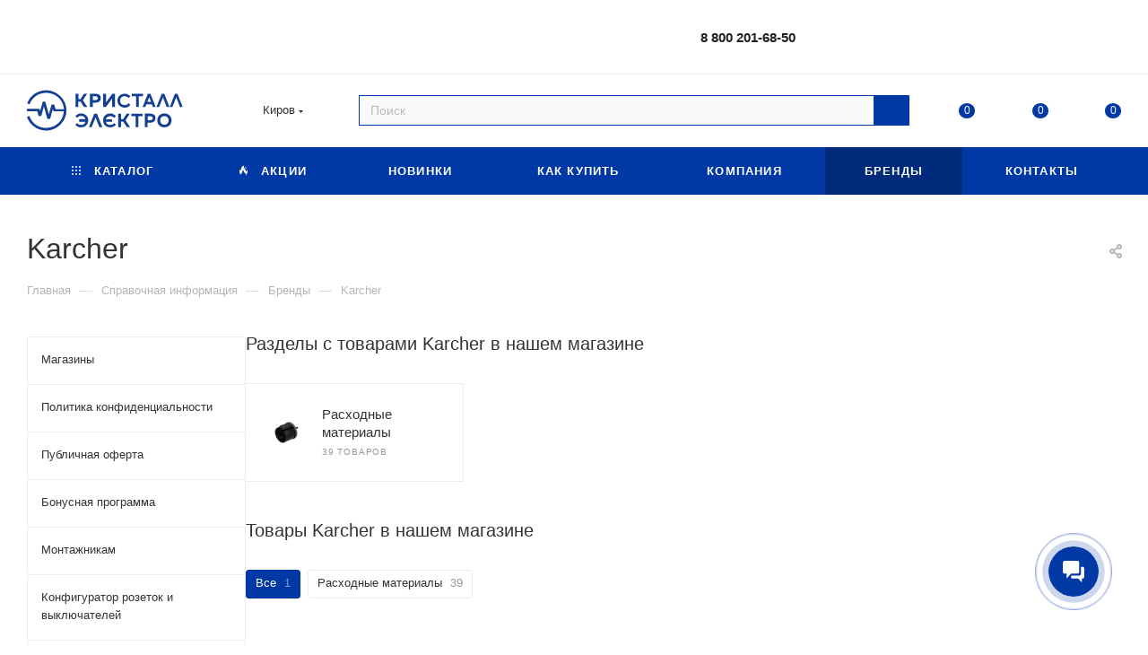

--- FILE ---
content_type: text/css
request_url: https://kristall43.ru/bitrix/cache/css/s1/aspro_max/template_5c5aac46012d2329d5b8119c55f7fadf/template_5c5aac46012d2329d5b8119c55f7fadf_v1.css?17628011591738
body_size: 561
content:


/* Start:/bitrix/templates/aspro_max/css/blocks/common.blocks/bottom-icons-panel/bottom-icons-panel.min.css?17391806591480*/
.bottom-icons-panel{position:fixed;width:100%;left:0;bottom:0;background:#fff;background:var(--card_bg_black);box-shadow:0 -2px 8px rgba(0,0,0,.15);z-index:997}.bottom-icons-panel__content{display:flex;width:100%;overflow-x:auto;-webkit-overflow-scrolling:auto}.bottom-icons-panel__content-link{display:flex;flex-shrink:0;align-items:center;justify-content:center;flex-direction:column;min-width:75px;max-width:200px;height:62px;text-align:center;position:relative;overflow:hidden;padding:0 3px 1px;text-decoration:none}.bottom-icons-panel__content-text{align-self:normal;white-space:nowrap;overflow:hidden;text-overflow:ellipsis}.bottom-icons-panel__content-link--display--block{display:block}.bottom-icons-panel__content-picture-wrapper{position:relative}.bottom-icons-panel__content-picture-wrapper--mb-3{margin-bottom:3px}.bottom-icons-panel__content::-webkit-scrollbar{-webkit-appearance:none}.bottom-icons-panel__content::-webkit-scrollbar:vertical{width:6px}.bottom-icons-panel__content::-webkit-scrollbar:horizontal{height:6px}.bottom-icons-panel__content::-webkit-scrollbar-thumb{background-color:rgba(153,153,153,1);background:var(--gray_bg_black);border-radius:10px;border:2px solid #fff;border-color:var(--black_bg_black)}.bottom-icons-panel__content::-webkit-scrollbar-track{border-radius:10px;background-color:#fff;background:var(--card_bg_black)}@media (max-width:767px){.bottom-icons-panel{display:block!important}.bottom-icons-panel-Y+footer{padding-bottom:68px}}
/* End */
/* /bitrix/templates/aspro_max/css/blocks/common.blocks/bottom-icons-panel/bottom-icons-panel.min.css?17391806591480 */


--- FILE ---
content_type: image/svg+xml
request_url: https://kristall43.ru/upload/aspro.max/sprite_svg/fkippufugxg7df2wgx548vkmvuugis93.svg
body_size: 3089
content:
<?xml version="1.0"?>
<svg xmlns="http://www.w3.org/2000/svg" height="40px" width="40px" viewBox="0 0 40 40">
  <g id="svg">
    <style type="text/css">
	.st0{fill:#0039A6;}
	.st1{opacity:0.1;fill:#0039A6;}
</style>
    <path id="_x31_00" class="" d="M29.2,19.2c0.5-0.4,0.7-0.9,0.7-1.4c0-0.5-0.2-0.9-0.6-1.3l-0.1-0.1c-0.2-0.2-0.2-0.6,0-0.8  c0.2-0.2,0.6-0.2,0.8,0l0.1,0.1c0.6,0.6,0.9,1.3,0.9,2.2c0,0.9-0.4,1.6-1.1,2.3c-0.3,0.3-0.5,0.8-0.5,1.3c0,0.5,0.3,1.1,0.7,1.4  c0.3,0.2,0.3,0.6,0.1,0.8c-0.1,0.2-0.3,0.2-0.5,0.2c-0.1,0-0.2,0-0.4-0.1c-0.8-0.5-1.2-1.4-1.2-2.4C28.3,20.6,28.6,19.8,29.2,19.2  C29.1,19.3,29.2,19.2,29.2,19.2z M28.7,26.2h2c0.3,0,0.6-0.3,0.6-0.6S31.1,25,30.7,25h-2c-0.3,0-0.6,0.3-0.6,0.6  S28.4,26.2,28.7,26.2z M32.7,19.3c-0.5,0.5-0.8,1.3-0.8,2.1c0,0.9,0.5,1.8,1.2,2.4c0.1,0.1,0.2,0.1,0.4,0.1c0.2,0,0.4-0.1,0.5-0.2  c0.2-0.3,0.1-0.6-0.1-0.8C33.3,22.5,33,22,33,21.4c0-0.5,0.2-1,0.5-1.3c0.7-0.6,1.1-1.4,1.1-2.3c0-0.8-0.3-1.5-0.9-2.2l-0.1-0.1  c-0.2-0.2-0.6-0.2-0.8,0c-0.2,0.2-0.2,0.6,0,0.8l0.1,0.1c0.4,0.4,0.6,0.8,0.6,1.3C33.4,18.4,33.2,18.8,32.7,19.3  C32.7,19.2,32.7,19.3,32.7,19.3z M20.2,11.8c0,0.1,0,0.1,0,0.2v22.7c0,1.7-1.4,3-3,3H7.8c-1.7,0-3-1.4-3-3v-8.5  c-1.3-0.5-1.9-1.3-2.2-1.9c-0.5-0.9-0.4-1.9-0.2-2.5c0.3-0.8,2.4-5.9,2.4-5.9l0,0V12c0-0.1,0-0.2,0.1-0.2c0,0,0,0,0,0l1.6-3.3  C6.6,8.2,6.8,8.1,7,8.1h0.9V5.8c0-0.3,0.3-0.6,0.6-0.6c0,0,0,0,0,0l0.8,0V3c0-0.3,0.3-0.6,0.6-0.6c0,0,0,0,0,0l5.6,0  C15.7,2.4,16,2.7,16,3v2.2l0.8,0c0.3,0,0.6,0.3,0.6,0.6v2.2h0.9c0.2,0,0.5,0.1,0.6,0.4L20.2,11.8C20.2,11.7,20.2,11.8,20.2,11.8  L20.2,11.8C20.2,11.8,20.2,11.8,20.2,11.8z M4.8,19c-0.5,1.4-1.1,2.8-1.3,3.2c-0.1,0.2-0.1,0.8,0.2,1.5c0.2,0.4,0.5,0.8,1.1,1.2V19z   M9.1,8h7.1V6.4h0v0H9.1V8z M10.4,5.2l4.4,0V3.6h-4.4V5.2z M6.4,11.4h12.4l-0.9-2.1H7.4L6.4,11.4z M19,33.7H6v1c0,1,0.8,1.8,1.8,1.8  h9.4c1,0,1.8-0.8,1.8-1.8V33.7z M19,30.9H6v1.6h13V30.9z M19,12.6H6v12.7c1.2,0.2,2-0.3,2.6-1.5c0.4-0.8,2-4.8,2.6-6.1  c-0.5-0.4-0.8-1-0.8-1.6c0-1.2,1-2.1,2.1-2.1s2.1,1,2.1,2.1s-1,2.1-2.1,2.1c-0.1,0-0.2,0-0.2,0c-0.6,1.4-2.2,5.3-2.6,6.2  c-0.9,1.7-2.1,2.2-3.2,2.2c-0.2,0-0.3,0-0.5,0v3.2h13V12.6z M12.6,17c0.5,0,0.9-0.4,0.9-0.9s-0.4-0.9-0.9-0.9s-0.9,0.4-0.9,0.9  S12.1,17,12.6,17z M25.8,19.3c-0.5,0.5-0.8,1.3-0.8,2.1c0,0.9,0.5,1.8,1.2,2.4c0.1,0.1,0.2,0.1,0.4,0.1c0.2,0,0.4-0.1,0.5-0.2  c0.2-0.3,0.1-0.6-0.1-0.8c-0.4-0.3-0.7-0.8-0.7-1.4c0-0.5,0.2-1,0.5-1.3c0.7-0.6,1.1-1.4,1.1-2.3c0-0.8-0.3-1.5-0.9-2.2l-0.1-0.1  c-0.2-0.2-0.6-0.2-0.8,0s-0.2,0.6,0,0.8l0.1,0.1c0.4,0.4,0.6,0.8,0.6,1.3C26.6,18.4,26.4,18.8,25.8,19.3  C25.9,19.2,25.8,19.3,25.8,19.3z M37.3,25.6v9.1c0,1.7-1.4,3-3,3h-9.3c-1.7,0-3-1.4-3-3v-9.1c0-0.3,0.3-0.6,0.6-0.6h4.5  c0.3,0,0.6,0.3,0.6,0.6s-0.3,0.6-0.6,0.6H23v1.7h13v-1.7h-3.2c-0.3,0-0.6-0.3-0.6-0.6s0.3-0.6,0.6-0.6h3.8  C37,25,37.3,25.3,37.3,25.6z M36.1,29.1H23v5.6c0,1,0.8,1.8,1.8,1.8h9.3c1,0,1.8-0.8,1.8-1.8V29.1z" style=""/>
    <path id="_x31_0" class="" d="M36.5,28.6v5.7c0,1.6-1.3,3-3,3h-8c-1.6,0-3-1.3-3-3v-5.7H36.5z M11.2,16c0,0.8,0.6,1.4,1.4,1.4  c0.8,0,1.4-0.6,1.4-1.4c0-0.8-0.6-1.4-1.4-1.4C11.8,14.7,11.2,15.3,11.2,16z M19.6,12l-3.9,0l0,18.5H5.3V33h10.4l0,4  c4.2,0.5,3.9-2.6,3.9-2.6V12z M18.2,8.5h-1.3V6h-1.9v2.7l0.8,3.3l3.8-0.1L18.2,8.5z M15.5,2.9H9.7v2.8h5.8V2.9z" style="opacity:0.1;"/>
  </g>
</svg>


--- FILE ---
content_type: image/svg+xml
request_url: https://kristall43.ru/upload/aspro.max/sprite_svg/m5v3y8v8mx1nuobach9zhyz45m1h5ouq.svg
body_size: 2012
content:
<?xml version="1.0"?>
<svg xmlns="http://www.w3.org/2000/svg" height="40px" width="40px" viewBox="0 0 40 40">
  <g id="svg">
    <style type="text/css">
	.st0{fill:#0039A6;}
	.st1{opacity:0.1;fill:#0039A6;}
</style>
    <path id="_x31_00" class="" d="M26.5,21.8v1.2c0,0.1-0.1,0.2-0.2,0.2h-0.8v2c0,0.1-0.1,0.2-0.2,0.2h-1.2c-0.1,0-0.2-0.1-0.2-0.2  v-2h-0.8c-0.1,0-0.2-0.1-0.2-0.2v-1.2c0-0.1,0.1-0.2,0.2-0.2h3.2C26.4,21.6,26.5,21.7,26.5,21.8z M21.5,13.8h-3.2  c-0.1,0-0.2,0.1-0.2,0.2v1.2c0,0.1,0.1,0.2,0.2,0.2h0.8v2c0,0.1,0.1,0.2,0.2,0.2h1.2c0.1,0,0.2-0.1,0.2-0.2v-2h0.8  c0.1,0,0.2-0.1,0.2-0.2V14C21.7,13.9,21.6,13.8,21.5,13.8z M21.5,21.6h-3.2c-0.1,0-0.2,0.1-0.2,0.2v1.2c0,0.1,0.1,0.2,0.2,0.2h0.8v2  c0,0.1,0.1,0.2,0.2,0.2h1.2c0.1,0,0.2-0.1,0.2-0.2v-2h0.8c0.1,0,0.2-0.1,0.2-0.2v-1.2C21.7,21.7,21.6,21.6,21.5,21.6z M5.8,17.2  c-0.3,0-0.6,0.3-0.6,0.6v3.8c0,0.3,0.3,0.6,0.6,0.6c0.3,0,0.6-0.3,0.6-0.6v-3.8C6.4,17.5,6.1,17.2,5.8,17.2z M31.1,13.8h-3.2  c-0.1,0-0.2,0.1-0.2,0.2v1.2c0,0.1,0.1,0.2,0.2,0.2h0.8v2c0,0.1,0.1,0.2,0.2,0.2h1.2c0.1,0,0.2-0.1,0.2-0.2v-2h0.8  c0.1,0,0.2-0.1,0.2-0.2V14C31.3,13.9,31.2,13.8,31.1,13.8z M26.3,13.8h-3.2c-0.1,0-0.2,0.1-0.2,0.2v1.2c0,0.1,0.1,0.2,0.2,0.2h0.8v2  c0,0.1,0.1,0.2,0.2,0.2h1.2c0.1,0,0.2-0.1,0.2-0.2v-2h0.8c0.1,0,0.2-0.1,0.2-0.2V14C26.5,13.9,26.4,13.8,26.3,13.8z M15.1,31V8.6  c0-0.3,0.3-0.6,0.6-0.6h18c0.3,0,0.6,0.3,0.6,0.6V31c0,0.3-0.3,0.6-0.6,0.6h-18C15.4,31.6,15.1,31.4,15.1,31z M16.3,30.4h16.8V9.2  H16.3V30.4z M37.4,5.4v28.9c0,0.3-0.3,0.6-0.6,0.6H12.6l-9.2,2.3c0,0-0.1,0-0.1,0c-0.1,0-0.3,0-0.4-0.1c-0.1-0.1-0.2-0.3-0.2-0.5V3  c0-0.2,0.1-0.4,0.2-0.5s0.3-0.2,0.5-0.1l9.2,2.3h24.2C37.2,4.8,37.4,5,37.4,5.4z M3.8,35.8l8.1-2.1v-28l-8.1-2V35.8z M36.3,6H13.1  v27.7h23.1V6z M31.1,21.6h-3.2c-0.1,0-0.2,0.1-0.2,0.2v1.2c0,0.1,0.1,0.2,0.2,0.2h0.8v2c0,0.1,0.1,0.2,0.2,0.2h1.2  c0.1,0,0.2-0.1,0.2-0.2v-2h0.8c0.1,0,0.2-0.1,0.2-0.2v-1.2C31.3,21.7,31.2,21.6,31.1,21.6z" style=""/>
    <path id="_x31_0" class="" d="M12.4,5.2l-0.1,29l-9.1,2.1l-0.1-33L12.4,5.2z M36.5,5.3v29H12.9v-29H36.5z M33.4,8.6H15.6V31h17.8  V8.6z M30.9,22.8H18.4v3.9h12.5V22.8z M30.9,14.7H18.4v3.9h12.5V14.7z" style="opacity:0.1;"/>
  </g>
</svg>


--- FILE ---
content_type: image/svg+xml
request_url: https://kristall43.ru/upload/aspro.max/sprite_svg/c63ut7ft8gdmb730crwfoml3nhdld3w8.svg
body_size: 3625
content:
<?xml version="1.0"?>
<svg xmlns="http://www.w3.org/2000/svg" height="40px" width="40px" viewBox="0 0 40 40">
  <g id="svg">
    <style type="text/css">
	.st0{fill:#223F99;}
	.st1{opacity:0.1;fill:#0039A6;}
</style>
    <path id="_x31_00" class="" d="M14.9,23.9c0.6,0,6.3-0.1,6.3-2.1c0-2-5.6-2-6.3-2c-0.6,0-6.3,0.1-6.3,2  C8.5,23.9,14.2,23.9,14.9,23.9z M14.9,21.1c2.8,0,4.5,0.5,5,0.8c-0.5,0.3-2.2,0.8-5,0.8c-2.8,0-4.5-0.5-5-0.8  C10.4,21.6,12.1,21.1,14.9,21.1z M33.5,16.4c-0.1,0-0.1,0-0.2,0c0,0,0,0,0,0c0,0,0,0,0,0c-5.7,0-5.8,0-5.9,0c-1.3,0.2-2.4,1.7-3,3.7  c-1.6-1.6-5.6-2.5-9.4-2.5c-4.9,0-10,1.4-10.2,4H3.1c-0.3,0-0.6,0.3-0.6,0.6v6.1c0,0.3,0.3,0.6,0.6,0.6h1.8c0,4.9,0,4.9,0,5  c0.5,2.5,5.5,3.8,10.1,3.8c4.4,0,9-1.1,10-3.3c0.6,1.2,1.4,2,2.4,2.2c0.1,0,0.2,0,6,0c0,0,0,0,0,0c0,0,0,0,0,0c0,0,0,0,0.1,0  c2.8,0,4.3-5.2,4.3-10.2C37.8,21.6,36.3,16.4,33.5,16.4z M23.6,28.6c-1,1.1-4,2.2-8.5,2.2c-5.3,0-8.7-1.6-8.9-2.8c0-1.4,0-2.9,0-4.2  c1.8,1.4,5.5,2.1,8.9,2.1c3.3,0,6.7-0.6,8.6-1.8c-0.1,0.8-0.1,1.7-0.1,2.5C23.5,27.3,23.5,28,23.6,28.6z M15,18.9  c5.5,0,8.9,1.7,8.9,2.9s-3.4,2.9-8.9,2.9c-5.5,0-9-1.7-9-2.9S9.5,18.9,15,18.9z M4.8,27.8H3.7v-4.9h1.1V27.8z M24,33.8  c-0.3,1.3-3.9,2.8-8.9,2.8c-5,0-8.7-1.4-8.9-2.7c0-0.1,0-1.8,0-3.9C8,31.3,11.6,32,15,32c3.6,0,6.9-0.8,8.7-1.9  c0.1,0.4,0.1,0.8,0.2,1.2C24,32.4,24,33.7,24,33.8z M24.7,26.6c0-1.6,0.1-3,0.4-4.2c0-0.1,0-0.2,0.1-0.2c0.6-2.6,1.5-4.3,2.4-4.4  c0.2,0,1.9,0,3.7,0c-1.4,1.9-2.2,5.5-2.2,8.9c0,3.5,0.8,7.1,2.2,8.9c-1.8,0-3.6,0-3.7,0C26.2,35.2,24.7,31.6,24.7,26.6z M33.5,35.5  c-1.5,0-3.1-3.8-3.1-8.9c0-5.1,1.6-9,3.1-9c1.5,0,3.1,3.8,3.1,9C36.6,31.7,35,35.5,33.5,35.5z M33.4,20.1c-2.1,0-2.1,5.7-2.1,6.3  c0,0.6,0.1,6.3,2.1,6.3c2.1,0,2.1-5.6,2.1-6.3C35.5,25.7,35.4,20.1,33.4,20.1z M33.4,31.4c-0.4-0.4-0.9-2.2-0.9-5  c0-2.8,0.5-4.6,0.9-5c0.4,0.4,0.9,2.2,0.9,5C34.3,29.2,33.7,31,33.4,31.4z M15.3,15.1l0,0.2c0,0.1,0.1,0.2,0.3,0.2h0l1.1,0  c0.1,0,0.2-0.1,0.2-0.2L17,15l13.3-0.2c0,0,0.1,0,0.1,0l1-0.3c0.1,0,0.2-0.1,0.2-0.2c0-0.1-0.1-0.2-0.2-0.2l-1.1-0.5  c0,0-0.1,0-0.1,0l-13.1,0.1l-0.1-0.4c0-0.1-0.1-0.1-0.1-0.1l-0.3-0.1c0-0.2,0.1-0.6,0.1-1.1c0.8,0.1,1.5,0.1,1.8,0.2l0,0.2  c0,0.1,0.1,0.2,0.3,0.2h0l1.1,0c0.1,0,0.2-0.1,0.2-0.2l0.1-0.3l13.3-0.2c0,0,0.1,0,0.1,0l1-0.3c0.1,0,0.2-0.1,0.2-0.2  c0-0.1-0.1-0.2-0.2-0.2l-1.1-0.5c0,0-0.1,0-0.1,0l-13.1,0.1L20,10c0-0.1-0.1-0.1-0.1-0.1l-0.3-0.1c0.1-0.6,0.2-2.3,0-3.4  c-0.5-2.5-1.8-4.1-4-4.8c-3-0.9-6.2,1.7-6.8,3.4c0,0.1,0,0.1,0,0.2c-1.5,0.7-2.7,2-3,3c-0.5,1.6,0.1,3.4,2,5.1  C9.4,14.7,14.3,15,15.3,15.1z M15.4,12.8L15.4,12.8c-0.1,0.1-0.2,0.1-0.2,0.2l-0.1,0.6c-0.8,0-3.5-0.1-5.3-0.7  c-2.1-0.7-2.8-1.8-3.1-2.3c-0.2-0.3-0.1-1.3,0.4-2.5C7.4,7.6,8,7.1,8.8,6.7C9,7.8,9.7,8.9,10.9,10c1,0.9,3,1.4,4.7,1.6  C15.5,12.2,15.5,12.6,15.4,12.8z M9.8,7.5c-0.1-0.2-0.1-0.7,0-1.3C10.1,6.1,10.4,6,10.6,6c0.2,0,0.4,0,0.6,0c1.3,0,3,0.5,3.9,1.9  c0.4,0.6,0.5,1.5,0.5,2.4c-0.9-0.1-1.9-0.3-2.8-0.5C10.8,9.1,10.1,7.9,9.8,7.5z M18.5,9.6L18.5,9.6c-0.1,0.1-0.2,0.1-0.2,0.2  l-0.1,0.6c-0.3,0-0.9,0-1.5-0.1c0-0.3,0-0.6-0.1-0.9c-0.5-2.5-1.8-4.1-4-4.8c-0.7-0.2-1.3-0.2-2-0.1c0.6-0.8,2-1.6,3.2-1.8  c0.2,0,0.4,0,0.6,0c1.3,0,3,0.5,3.9,1.9C19.1,6,18.6,9,18.5,9.6z" style=""/>
    <path id="_x31_0" class="" d="M29.5,17c0,0-2.7,4.8-2.5,10.2s2.1,8.7,2.1,8.7l-2.1,0.1c0,0-1.9-1.3-2.6-5.3  c-0.7-4-0.5-9.1,0.8-11.1s2.1-2.6,2.1-2.6H29.5z M5.5,34.1c0,0,0.5,0.7,2.6,1.9c2,1.2,7.1,1.5,11.1,0.8s5.3-2.5,5.3-2.5l-0.1-3.9  c0,0-3.3,2-8.7,2.3s-10.2-1-10.2-1L5.5,34.1z M5.5,28.4c0,0,0.5,0.7,2.6,1.9s7.1,1.5,11.1,0.8c4-0.7,5-2,5-2v-2.4  c0,0-3.3,2.4-8.7,2.6c-5.4,0.3-10-1.6-10-1.6L5.5,28.4z M5.3,22.4H3v6h2.3V22.4z M14.9,21.7c-2.9,0-5.2,0.4-5.2,0.8s2.3,0.8,5.2,0.8  s5.2-0.4,5.2-0.8S17.8,21.7,14.9,21.7z M33.7,26.5c0-2.9-0.4-5.2-0.8-5.2S32,23.7,32,26.5s0.4,5.2,0.8,5.2S33.7,29.4,33.7,26.5z" style="opacity:0.1;"/>
  </g>
</svg>


--- FILE ---
content_type: image/svg+xml
request_url: https://kristall43.ru/upload/aspro.max/sprite_svg/jk4s7w2s58sdxit7t1psbr08beqbhn7t.svg
body_size: 5290
content:
<?xml version="1.0"?>
<svg xmlns="http://www.w3.org/2000/svg" height="40px" width="40px" viewBox="0 0 40 40">
  <g id="svg">
    <style type="text/css">
	.st0{fill:#0039A6;}
	.st1{opacity:0.1;fill:#0039A6;}
</style>
    <path id="_x31_00" class="" d="M5.4,18.6h8.5c0.9,0,1.6-0.7,1.6-1.6V8.5c0-0.9-0.7-1.6-1.6-1.6H5.4c-0.9,0-1.6,0.7-1.6,1.6V17  C3.8,17.9,4.5,18.6,5.4,18.6z M4.8,8.5c0-0.3,0.3-0.6,0.6-0.6h8.5c0.3,0,0.6,0.3,0.6,0.6V17c0,0.3-0.3,0.6-0.6,0.6H5.4  c-0.3,0-0.6-0.3-0.6-0.6V8.5z M9.7,17.2c2.4,0,4.4-2,4.4-4.4s-2-4.4-4.4-4.4s-4.4,2-4.4,4.4S7.2,17.2,9.7,17.2z M9.7,9.3  c1.9,0,3.4,1.5,3.4,3.4s-1.5,3.4-3.4,3.4s-3.4-1.5-3.4-3.4S7.8,9.3,9.7,9.3z M7.2,12.7c0-0.4,0.3-0.7,0.7-0.7c0.4,0,0.7,0.3,0.7,0.7  c0,0.4-0.3,0.7-0.7,0.7C7.5,13.4,7.2,13.1,7.2,12.7z M10.8,12.7c0-0.4,0.3-0.7,0.7-0.7s0.7,0.3,0.7,0.7c0,0.4-0.3,0.7-0.7,0.7  S10.8,13.1,10.8,12.7z M3.9,20.5h11.6c1.1,0,2-0.9,2-2V7c0-1.1-0.9-2-2-2H3.9c-1.1,0-2,0.9-2,2v11.6C1.9,19.6,2.8,20.5,3.9,20.5z   M2.9,7c0-0.6,0.4-1,1-1h11.6c0.6,0,1,0.4,1,1v11.6c0,0.6-0.4,1-1,1H3.9c-0.6,0-1-0.4-1-1V7z M15.5,25.7v0.7c0,0.3-0.2,0.5-0.5,0.5  s-0.5-0.2-0.5-0.5v-0.7c0-0.3-0.3-0.6-0.6-0.6H5.3c-0.3,0-0.6,0.3-0.6,0.6v8.6c0,0.3,0.3,0.6,0.6,0.6h8.6c0.3,0,0.6-0.3,0.6-0.6v-6  c0-0.3,0.2-0.5,0.5-0.5s0.5,0.2,0.5,0.5v6c0,0.9-0.7,1.6-1.6,1.6H5.3c-0.9,0-1.6-0.7-1.6-1.6v-8.6c0-0.9,0.7-1.6,1.6-1.6h8.6  C14.8,24.1,15.5,24.8,15.5,25.7z M15.4,22.2H3.8c-1.1,0-2,0.9-2,2v11.6c0,1.1,0.9,2,2,2h11.6c1.1,0,2-0.9,2-2V24.2  C17.4,23.1,16.5,22.2,15.4,22.2z M16.4,35.8c0,0.6-0.4,1-1,1H3.8c-0.6,0-1-0.4-1-1V24.2c0-0.6,0.4-1,1-1h11.6c0.6,0,1,0.4,1,1V35.8z   M23,35.8h3.8c0.3,0,0.6-0.1,0.8-0.3c0.2,0.2,0.5,0.3,0.8,0.3h3.8c0.7,0,1.3-0.6,1.3-1.3v-9.2c0-0.7-0.6-1.3-1.3-1.3h-2.4  c-0.2,0-0.7,0-0.9,0h-0.5c-0.3,0-0.6,0.1-0.8,0.3c-0.2-0.2-0.5-0.3-0.8-0.3H23c-0.7,0-1.3,0.6-1.3,1.3v9.2  C21.7,35.2,22.3,35.8,23,35.8z M28.3,25h3.8c0.2,0,0.3,0.1,0.3,0.3v9.2c0,0.2-0.1,0.3-0.3,0.3h-3.8c-0.1,0-0.3-0.1-0.3-0.3  c0,0,0,0,0,0v-9.2c0,0,0,0,0,0C28,25.2,28.2,25,28.3,25z M22.7,25.3c0-0.2,0.1-0.3,0.3-0.3h3.8c0.1,0,0.3,0.1,0.3,0.3c0,0,0,0,0,0  v9.2c0,0,0,0,0,0c0,0.1-0.1,0.3-0.3,0.3H23c-0.2,0-0.3-0.1-0.3-0.3V25.3z M35.3,28.7v7c0,1.1-0.9,2-2,2H21.7c-1.1,0-2-0.9-2-2v-0.9  c0-0.3,0.2-0.5,0.5-0.5s0.5,0.2,0.5,0.5v0.9c0,0.6,0.4,1,1,1h11.6c0.6,0,1-0.4,1-1v-7c0-0.3,0.2-0.5,0.5-0.5S35.3,28.4,35.3,28.7z   M35.3,24.1V27c0,0.3-0.2,0.5-0.5,0.5s-0.5-0.2-0.5-0.5v-2.9c0-0.6-0.4-1-1-1H21.7c-0.6,0-1,0.4-1,1v9.5c0,0.3-0.2,0.5-0.5,0.5  s-0.5-0.2-0.5-0.5v-9.5c0-1.1,0.9-2,2-2h11.6C34.4,22.1,35.3,23,35.3,24.1z M33.9,8.4h2.2c0.7,0,1.4,0,2-0.4c0.7-0.4,1-1.2,1-2.5V2  c0-0.3-0.2-0.5-0.5-0.5S38.1,1.7,38.1,2v3.6c0,1.3-0.4,1.6-0.5,1.7c-0.3,0.2-0.9,0.2-1.5,0.2h-2.2c-1.2,0-2.2,1-2.2,2.2  c0,1.2,1,2.2,2.1,2.2c0,0,0,0,0,0h0c0,0,0,0,0,0c0,0,0,0,0,0h3c0.7,0,1.2,0.5,1.2,1.2s-0.5,1.2-1.2,1.2h-3.3V14c0-0.6-0.5-1-1-1  h-0.4c-0.1-1.2-1.2-2.2-2.5-2.2h-2.4v-0.5c0-0.3-0.2-0.5-0.5-0.5h-0.6c-0.8,0-1.4,0.6-1.4,1.4v0.3c-0.3,0-0.8,0-1.1,0c0,0,0,0,0,0  c0,0-1.8,0-1.9,0l0,0c0,0,0,0,0,0c0,0,0,0,0,0c0,0,0,0,0,0c-0.7,0.1-1.3,0.7-1.3,1.4c0,0.7,0.5,1.3,1.2,1.4c0.1,0,0.1,0,0.2,0  c0,0,0.1,0,0.1,0c0,0,0,0,0,0c0.3,0,1.8,0,1.8,0c0,0,0,0,0,0c0.3,0,0.8,0,1.1,0v0.3c-0.3,0-0.8,0-1.1,0c0,0,0,0,0,0c0,0-1.8,0-1.9,0  c0,0,0,0,0,0l0,0c0,0-0.1,0-0.1,0c0,0-0.1,0-0.1,0c-0.7,0.1-1.2,0.7-1.2,1.4c0,0.7,0.5,1.3,1.2,1.4c0.1,0,0.1,0,0.2,0  c0,0,0.1,0,0.1,0c0,0,0,0,0,0c0.3,0,1.8,0,1.8,0c0,0,0,0,0,0c0.3,0,0.8,0,1.1,0v0.3c0,0.8,0.6,1.4,1.4,1.4h0.6  c0.3,0,0.5-0.2,0.5-0.5v-0.5h2.4c1.3,0,2.3-1,2.5-2.2h0.4c0.5,0,0.9-0.4,1-0.9h3.3c1.2,0,2.2-1,2.2-2.2s-1-2.2-2.2-2.2h-3  c-0.7,0-1.2-0.5-1.2-1.2C32.7,8.9,33.2,8.4,33.9,8.4z M23.3,13.4C23.3,13.4,23.3,13.4,23.3,13.4c-0.5,0-1.4,0-1.5,0  c-0.2,0-0.4-0.2-0.4-0.4c0-0.2,0.2-0.4,0.4-0.4c0.1,0,0.9,0,1.4,0c0,0,0,0,0,0h0c0.1,0,0.9,0,1.5,0v0.8  C24.3,13.4,23.4,13.4,23.3,13.4z M23.3,16.5L23.3,16.5C23.3,16.5,23.3,16.5,23.3,16.5c-0.5,0-1.4,0-1.5,0c-0.2,0-0.4-0.2-0.4-0.4  c0-0.2,0.2-0.4,0.4-0.4c0.2,0,0.9,0,1.4,0c0,0,0,0,0,0h0c0,0,0.9,0,1.5,0v0.8C24.3,16.5,23.4,16.5,23.3,16.5z M31.2,15.8  c0,0.8-0.7,1.5-1.5,1.5h-2.4V15c0-0.3-0.2-0.5-0.5-0.5s-0.5,0.2-0.5,0.5v3.2h-0.1c-0.2,0-0.4-0.2-0.4-0.4v-6.7  c0-0.2,0.2-0.4,0.4-0.4h0.1V12c0,0.3,0.2,0.5,0.5,0.5s0.5-0.2,0.5-0.5v-0.2h2.4c0.8,0,1.5,0.7,1.5,1.5V15.8z M32.6,15h-0.4v-1l0.4,0  L32.6,15z" style=""/>
    <path id="_x31_0" class="" d="M15.5,5.6H4c-0.8,0-1.4,0.6-1.4,1.4v11.4c0,0.8,0.6,1.4,1.4,1.4h11.4c0.8,0,1.4-0.6,1.4-1.4V7.1  C16.9,6.3,16.3,5.6,15.5,5.6z M15,17c0,0.6-0.5,1.1-1.1,1.1H5.2c-0.6,0-1.1-0.5-1.1-1.1V8.3c0-0.6,0.5-1.1,1.1-1.1h8.7  c0.6,0,1.1,0.5,1.1,1.1V17z M15.3,22.8H3.8c-0.8,0-1.4,0.6-1.4,1.4v11.4c0,0.8,0.6,1.4,1.4,1.4h11.4c0.8,0,1.4-0.6,1.4-1.4V24.3  C16.7,23.5,16.1,22.8,15.3,22.8z M15,34.3c0,0.6-0.5,1.1-1.1,1.1H5.2c-0.6,0-1.1-0.5-1.1-1.1v-8.7c0-0.6,0.5-1.1,1.1-1.1h8.7  c0.6,0,1.1,0.5,1.1,1.1V34.3z M33.2,22.8H21.8c-0.8,0-1.4,0.6-1.4,1.4v11.4c0,0.8,0.6,1.4,1.4,1.4h11.4c0.8,0,1.4-0.6,1.4-1.4V24.3  C34.7,23.5,34,22.8,33.2,22.8z M32.9,34.3c0,0.6-0.5,1.1-1.1,1.1h-8.7c-0.6,0-1.1-0.5-1.1-1.1v-8.7c0-0.6,0.5-1.1,1.1-1.1h8.7  c0.6,0,1.1,0.5,1.1,1.1V34.3z M5.7,12.7h7.9c0,2.2-1.8,4-4,4S5.7,14.9,5.7,12.7z M26.8,10.3v1c0,0,2.7,0,3,0s1.9,0.4,1.9,1.8  s0,3.2,0,3.4c0,0.2-0.7,1.4-2,1.4c-1.3,0-2.8,0-2.8,0v1h-0.9c0,0-0.7-0.4-0.7-1.5c0-1.1,0-6.2,0-6.3c0-0.1,0.2-0.8,0.7-0.8  S26.8,10.3,26.8,10.3z M32.7,35.3h-5V24.6h5V35.3z M15,35.3H4.2v-5.2H15V35.3z M32.8,15.1h-0.9v-1.5h0.9V15.1z M25,13.6h-3.8v-1.3  H25V13.6z M25.2,16.9h-3.9v-1.2h3.9V16.9z" style="opacity:0.1;"/>
  </g>
</svg>


--- FILE ---
content_type: image/svg+xml
request_url: https://kristall43.ru/upload/aspro.max/sprite_svg/dzsqhcs3b3a8c6us0sibnxhki2f5kagy.svg
body_size: 2684
content:
<?xml version="1.0"?>
<svg xmlns="http://www.w3.org/2000/svg" height="40px" width="40px" viewBox="0 0 40 40">
  <g id="svg">
    <style type="text/css">
	.st0{fill:#223F99;}
	.st1{opacity:0.1;fill:#1F4396;}
</style>
    <path id="_x31_00" class="" d="M39,16.7C39,16.7,39,16.7,39,16.7c0-0.2-0.1-0.2-0.1-0.3c0,0,0,0,0,0c0,0-2.3-3.5-3.8-6.2  c-1.6-2.8-2.8-3.3-4.6-3.2c-1.7,0.1-3.8,2.1-4,2.3c-0.2,0.2-0.3,0.5-0.2,0.8c0.4,1.1,1,1.7,1.7,1.9c1,0.3,2-0.4,2.7-1  c0.1-0.1,0.2-0.2,0.4-0.3c0.4,0.5,1,1.6,1.2,2c0,0.6,0.1,1.9,0.1,2.7c-2.9-0.4-7.2-0.9-12.6-0.9c-5.3,0-9.4,0.5-12.1,0.9  c0-0.9,0-2.2,0.1-2.8c0.1-0.4,0.8-1.5,1.2-2C9,10.8,9.1,10.9,9.3,11c0.8,0.6,1.7,1.3,2.7,1c0.7-0.2,1.3-0.8,1.7-1.9  c0.1-0.3,0-0.6-0.2-0.8c-0.2-0.2-2.3-2.2-4-2.3c-1.8-0.1-3,0.3-4.6,3.2c-1.5,2.7-3.8,6.1-3.8,6.2c0,0,0,0,0,0c0,0.1-0.1,0.1-0.1,0.2  c0,0,0,0.1,0,0.1c0,0,0,0,0,0v4.5c0,0.3,0.2,0.6,0.5,0.7l1.8,0.6v0.8c0,0.3,0.1,3.4,4.2,4.5c3,0.8,6.4,1.7,9.5-1  c0.8-0.6,1.3-1.1,1.7-1.5c0.9-0.8,0.9-0.8,1.3-0.8c0.5,0,1.1,0.6,1.5,1.1c0.1,0.1,0.2,0.2,0.3,0.3L22,26c0.7,0.7,2.7,2.7,6.3,2.7  c4,0,6.7-2.2,7-2.5c0.7-0.6,1.4-1.5,1.5-3.7l1.8-0.6c0.3-0.1,0.5-0.4,0.5-0.7L39,16.7C39,16.8,39,16.7,39,16.7z M31.6,9.3  c-0.3-0.1-0.6-0.1-0.8,0c-0.3,0.2-0.6,0.4-0.9,0.6c-0.5,0.4-1.2,0.9-1.5,0.8c-0.2-0.1-0.4-0.3-0.6-0.6c0.8-0.7,2-1.5,2.8-1.6  c1.1-0.1,1.8-0.1,3.3,2.5c1,1.8,2.4,4,3.2,5.3l-0.6,0.1l-0.2-0.1c-0.1,0-1-0.2-2.5-0.5c0-0.9,0-2.5-0.1-3.1  C33.6,12.1,32.3,9.7,31.6,9.3z M6.2,10.9c1.5-2.6,2.2-2.5,3.3-2.5c0.7,0.1,1.9,0.9,2.8,1.6c-0.2,0.3-0.4,0.6-0.6,0.6  c-0.4,0.1-1-0.4-1.5-0.8C9.8,9.7,9.5,9.5,9.2,9.3C9,9.2,8.7,9.2,8.4,9.3c-0.7,0.4-2,2.8-2.1,3.2c-0.1,0.7-0.1,2.3-0.1,3.2  c-1.2,0.2-2,0.5-2.3,0.5l-1-0.1C3.7,14.9,5.1,12.7,6.2,10.9z M2.4,20.7v-2.3l0.8,0.1V21L2.4,20.7z M34.4,25.1  c-0.3,0.2-2.6,2.1-6.1,2.1c-3,0-4.6-1.6-5.3-2.3l-0.1-0.1c-0.1-0.1-0.2-0.2-0.3-0.3c-0.7-0.7-1.5-1.5-2.5-1.5  c-0.9,0-1.2,0.2-2.3,1.2c-0.4,0.3-0.9,0.8-1.7,1.4c-2.4,2-4.9,1.6-8.3,0.7c-3.1-0.8-3.2-2.9-3.2-3.1v-4.7c1.6-0.5,7.4-1.9,15.3-1.8  c7.6,0.1,13.5,1.2,15.3,1.6V22c0,0,0,0.1,0,0.1C35.3,24.3,34.7,24.9,34.4,25.1z M36.8,21v-2.5l0.8-0.1v2.3L36.8,21z" style=""/>
    <path id="_x31_0" class="" d="M1.5,21c0,0,0-1.7,0-2.2S2,16.3,2,16.3s2-3.6,2.3-3.9S7.6,8,7.9,7.7c0.3-0.3,1.2-0.2,3.3,0.8  s2.1,1.5,2.1,1.5l-1,1.2c0,0-1.4,0.2-1.7,0.2s-1.9-1.1-1.9-1.1l-1.6,2.4V16l-3.2,1v5.3L1.5,21z M38.7,21c0,0,0-1.7,0-2.2  s-0.5-2.5-0.5-2.5s-2-3.6-2.3-3.9S32.6,8,32.3,7.7c-0.3-0.3-1.2-0.2-3.3,0.8S27,9.9,27,9.9l1,1.2c0,0,1.4,0.2,1.7,0.2  c0.3,0,1.9-1.1,1.9-1.1l1.6,2.4V16l3.2,1v5.3L38.7,21z M22.8,16l4.5,11.9h3.7l1.3-0.6c0,0-4.5-11.2-4.7-11  C27.3,16.4,22.8,16,22.8,16z M29,16.9c0,0.4,3.6,9.6,3.8,9.6c0.1,0,1.8-0.7,1.8-0.7s-3.6-9-3.7-8.9C30.7,17,29,16.9,29,16.9z   M10.4,16.9c0-0.2,4.3,11,4.3,11c0.1,0,1.7-1.4,1.7-1.4s-4-10-4.2-10C12.1,16.6,10.4,16.9,10.4,16.9z" style="opacity:0.1;"/>
  </g>
</svg>


--- FILE ---
content_type: image/svg+xml
request_url: https://kristall43.ru/upload/aspro.max/sprite_svg/1abuqf3epf9hiowxcnfx2oyko2pyaohz.svg
body_size: 2394
content:
<?xml version="1.0"?>
<svg xmlns="http://www.w3.org/2000/svg" height="40px" width="40px" viewBox="0 0 40 40">
  <g id="svg">
    <style type="text/css">
	.st0{fill:#0039A6;}
	.st1{opacity:0.1;fill:#0039A6;}
</style>
    <path class="" d="M36.5,24.3c0-0.3-0.2-0.5-0.5-0.5h-5.1l5.4-5.4c0.1-0.1,0.1-0.2,0.1-0.4v-2.8c0,0,0-0.1,0-0.1c0,0,0-0.1,0-0.1  c0,0,0,0,0,0c0,0-0.1-0.1-0.1-0.1c0,0-0.1-0.1-0.1-0.1c0,0,0,0,0,0c0,0-0.1,0-0.1,0c0,0-0.1,0-0.1,0h-9.2c-0.1,0-0.3,0-0.3,0.1  l-5.1,4.9h-0.9v-2.4l8.8-8.8c0.1-0.1,0.1-0.2,0.1-0.4v-4c0,0,0-0.1,0-0.1c0,0,0-0.1,0-0.1c0,0,0,0,0,0c0,0-0.1-0.1-0.1-0.1  c0,0-0.1-0.1-0.1-0.1c0,0,0,0,0,0c0,0-0.1,0-0.1,0c0,0-0.1,0-0.1,0h-8.4c-0.1,0-0.2,0-0.3,0.1l-17,15.9C3.1,19.7,3.1,19.9,3,20  c0,0,0,0,0,0.1v16.5c0,0.1,0.1,0.3,0.1,0.4s0.2,0.1,0.4,0.1h0l9.7,0c0,0,0,0,0.1,0c0,0,0.1,0,0.1,0c0.1,0,0.1-0.1,0.2-0.1  c0,0,0,0,0,0l4.8-5l0,2.6c0,0.3,0.2,0.5,0.5,0.5h9.7c0.1,0,0.1,0,0.2,0c0.1,0,0.1-0.1,0.2-0.1l7.4-7.4c0.1-0.1,0.1-0.2,0.1-0.4V24.3  C36.5,24.3,36.5,24.3,36.5,24.3C36.5,24.3,36.5,24.3,36.5,24.3z M29.9,24.8h4.9l-6.4,6.4h-6.1v-5.4h6.4c0.1,0,0.1,0,0.2,0  c0,0,0.1-0.1,0.1-0.1c0,0,0,0,0,0l0,0L29.9,24.8C29.9,24.8,29.9,24.8,29.9,24.8z M29.1,24.1V23l4.5-4.6l1.9-1.9v1.4L29.1,24.1z   M27,15.7h7.8l-6.4,6.6h-8.2L27,15.7z M18.3,26.7L13,31.7h-1.2l6.4-6.4V26.7z M20,20.8h0.3l-1.7,1.7c0,0,0,0,0,0c0,0,0,0,0,0  c-0.1,0.1-0.1,0.1-0.1,0.2c0,0,0,0,0,0.1c0,0,0,0,0,0.1l0,1c0,0,0,0,0,0l-8.1,8.1c0,0,0,0,0,0c-0.1,0.1-0.1,0.1-0.1,0.2  c0,0,0,0,0,0.1c0,0,0,0,0,0.1V33H6.8V22.7h3.3v1.2c0,0.3,0.2,0.5,0.5,0.5h2.6c0,0,0,0,0,0c0.1,0,0.3-0.1,0.4-0.1l5.9-5.9v1.9  C19.5,20.5,19.7,20.8,20,20.8z M28.4,8L13.7,22.7v-2.5L28.4,5.4V8z M20.7,4.6h7L12.9,19.6l-6.3,0l-1.8,0L20.7,4.6z M4,20.5l2.6,0  l6.1,0.1l0,2.8h-1.6v-1.2c0-0.3-0.2-0.5-0.5-0.5H6.3c-0.3,0-0.5,0.2-0.5,0.5v11.3C5.8,33.8,6,34,6.3,34h4.3c0.3,0,0.5-0.2,0.5-0.5  v-0.8h1.6v3.3l-8.7,0V20.5z M13.7,35.3v-2.9l4.5-4.4l0,2.6L13.7,35.3z M19.4,23.3h8.7v1.5h-6.4c-0.3,0-0.5,0.2-0.5,0.5v6.4  c0,0.3,0.2,0.5,0.5,0.5h6.3V34h-8.7L19.4,23.3z M35.5,26.9l-6.4,6.4v-1.4l6.4-6.4V26.9z" style=""/>
    <polygon class="st1" points="6.2,33.4 20,20.1 21.1,20.1 18.7,22.5 18.7,24 10.6,32.1 10.6,33.4 "/>
    <polygon class="st1" points="13.2,32.2 13.2,36.2 18.6,30.7 18.5,26.8 "/>
    <polygon class="st1" points="13.1,20 13.2,23.7 29,7.9 28.9,4.1 "/>
    <polygon class="st1" points="21.5,31.6 29.4,24.3 35.5,24.4 28.7,31.6 "/>
    <polygon class="st1" points="28.7,34.4 28.7,31.6 36,24.5 35.9,27.1 "/>
    <polygon class="st1" points="28.5,22.8 28.6,25.2 36,17.9 36,15.2 "/>
  </g>
</svg>


--- FILE ---
content_type: image/svg+xml
request_url: https://kristall43.ru/upload/aspro.max/sprite_svg/jq9h6wb4r8r8hec8oamomnr9xwenjz1a.svg
body_size: 6366
content:
<?xml version="1.0"?>
<svg xmlns="http://www.w3.org/2000/svg" height="40px" width="40px" viewBox="0 0 40 40">
  <g id="svg">
    <path id="_100" data-name="100" class="" d="m36.52,13.28h1.91c.83,0,1.51-.68,1.51-1.51v-6.4c0-.83-.68-1.51-1.51-1.51h-1.86c-.1-1-.93-1.79-1.96-1.79h-13.86c-1.03,0-1.86.79-1.96,1.79h-1.87c-.83,0-1.51.68-1.51,1.51v.77h-1.92c-.05-.47-.43-.85-.92-.85h-2.37c-1.62.03-2.95,1.26-3.18,2.83H.67c-.29,0-.52.23-.52.52s.23.52.52.52h6.36c.27,1.52,1.59,2.69,3.17,2.71.02,0,.04,0,.06,0h2.31c.48,0,.87-.37.92-.85h1.92v.75c0,.83.68,1.51,1.51,1.51h1.92c.21.86.99,1.5,1.92,1.5h1.94l.95,3.36c.21.71.88,1.21,1.63,1.21h1.97c.55,2.16,1.05,4.61,1.05,6.42,0,1.38-.83,2.71-1.16,3.18h-2.2c-.44,0-.86.17-1.17.48l-2.48,2.42c-.32.31-.51.75-.51,1.2v2.25c0,.92.75,1.68,1.68,1.68h15.81c.92,0,1.68-.75,1.68-1.68v-4.67c0-.92-.75-1.68-1.68-1.68h-1.02l-2.88-14.17h.26c.93,0,1.7-.64,1.92-1.5Zm.06-8.38h1.84c.26,0,.47.21.47.47v6.4c0,.26-.21.47-.47.47h-1.84v-7.34Zm-24.12,5.94h-2.24c-1.23-.02-2.23-1.03-2.23-2.26s.99-2.23,2.24-2.25c0,0,.01,0,.02,0h2.21s0,4.51,0,4.51Zm2.93-.85h-1.89v-2.81h1.89v2.81Zm3.36,2.26h-1.85c-.26,0-.47-.21-.47-.47v-1.24s0-.02,0-.03v-3.84s0-.02,0-.03v-1.26c0-.26.21-.47.47-.47h1.85v7.34Zm6.49,6.08c-.29,0-.55-.2-.64-.47l-.86-3.07h2.13l1,3.54h-1.63Zm12.99,11.67c.36,0,.64.29.64.64v4.67c0,.36-.29.64-.64.64h-15.81c-.36,0-.64-.29-.64-.64v-2.25c0-.18.07-.34.19-.46l2.48-2.42c.12-.12.28-.18.45-.18h13.33Zm-2.07-1.03h-7.83c.44-.75.97-1.93.97-3.18,0-3.49-1.69-9.05-2.32-10.99h6.3l.49,2.41-1.2.08c-.57.04-1.1.32-1.45.77-.35.45-.49,1.04-.38,1.6l1.07,5.45c.18.93,1,1.61,1.95,1.61h1.94l.46,2.26Zm-.72-3.29h-1.68c-.46,0-.85-.32-.94-.77l-1.07-5.46c-.05-.27.01-.55.18-.77.17-.22.42-.35.7-.37l1.34-.08,1.47,7.45Zm-14.71-11.91c-.52,0-.95-.42-.95-.95V4.06c0-.52.42-.95.95-.95h13.86c.52,0,.95.42.95.95v.3s-.01.03-.01.04v8.36s0,.03.01.05c0,.52-.43.94-.94.94h-13.86Zm11.66-6.07c0,.29-.23.52-.52.52h-5.45c-.29,0-.52-.23-.52-.52s.23-.52.52-.52h5.45c.29,0,.52.23.52.52Zm0,2.64c0,.29-.23.52-.52.52h-5.45c-.29,0-.52-.23-.52-.52s.23-.52.52-.52h5.45c.29,0,.52.23.52.52Zm-12.49,10.84c-.09-.05-.19-.08-.28-.11l.02-.02c.31-.37.41-.9.26-1.38-.15-.48-.51-.83-.99-.97-.56-.16-1.12,0-1.48.38-.2-.39-.56-.7-1-.83-.68-.2-1.39.2-1.69.63-.04.04-.27.3-.61.68-.02-.03-.03-.06-.05-.09l.3-.7c.41-.97.71-1.7.72-1.72.32-.89.15-1.47-.05-1.8-.23-.38-.61-.62-1.08-.69-.1-.01-.2-.02-.3,0,0,0,0-.02,0-.02.17-.45.1-.98-.2-1.39-.29-.41-.75-.61-1.25-.6-.58.03-1.06.37-1.28.84-.32-.3-.76-.47-1.22-.46-.71.03-1.25.63-1.4,1.15-.02.05-.16.37-.36.84-.33-.32-.78-.49-1.2-.43-.65.1-1.06.44-1.34,1.09-.03.08-1.45,3.47-1.45,3.47-.04.08-.75,1.66-1.23,3.04-.15.42-.31.91-.42,1.35-.17.69-.28,2.25-.35,3.32-.01.18-.03.34-.04.48-.46.01-.9.29-1.08.75l-.63,1.59c-.24.61.06,1.3.67,1.54l.94.37c-.09.41.03.86.38,1.15l5.52,4.68s0,0,0,0c.22.19.5.28.77.28.34,0,.67-.14.91-.42l1.11-1.3c.28-.33.33-.76.2-1.15l.96-1.13c.9-.05,4.29-.26,5.04-.3,1.68-.09,2.02-1.19,2.07-1.83.1-1.17-.8-1.88-1.7-1.96-.32-.03-1.14,0-1.85-.03.02-.03.04-.05.06-.07,3.21-3.61,4.86-5.46,4.89-5.5.59-.74.61-1.35.53-1.72-.09-.43-.38-.78-.8-1Zm-6.1-5.59c.16.02.27.09.34.2.12.19.1.53-.03.91-.02.06-.32.76-.7,1.68l-.19.44s-.08-.03-.12-.04c-.43-.08-.79,0-1.12.2,1.15-2.87,1.17-2.94,1.18-2.97.05-.17.33-.47.64-.42Zm-8.89,3.87s1.41-3.38,1.45-3.48c.17-.39.32-.44.54-.48.09-.02.27.04.38.19.11.13.12.3.05.49-.16.42-1.25,3.03-1.43,3.45-.02.05-.05.1-.07.15-.11.26,0,.57.27.68.07.03.14.04.21.04.2,0,.39-.12.47-.31,2.48-5.7,2.5-5.77,2.51-5.81.06-.21.29-.43.47-.44.21,0,.41.08.52.23.09.13.1.29.03.46-.03.08-2.07,4.95-2.07,4.95-.11.26,0,.57.27.68.26.11.57,0,.68-.27,0,0,2.61-6.08,2.62-6.13.05-.18.23-.3.44-.31.2-.02.3.09.37.17.09.13.12.29.07.42-.04.1-1.95,4.77-2.49,6.4-.03.09-.09.32-.09.37-.57.65-1.11,1.26-1.11,1.26-.06.07-1.26,1.34-2.15,2.49-.17.22-.36.46-.53.71.13-.79.15-1.62-.13-2.26-.47-1.1-1.4-1.82-1.93-2.17.34-.82.64-1.48.65-1.5Zm3.08,5.46c.31.44.72,1.15.78,1.94.08,1.06-1.15,2.79-2,3.7-.11.12-.2.22-.29.31l-1.04-.89-.11-.09c.07-.18.16-.4.25-.63.42-.97,1.06-2.42,1.52-3.15.14-.22.32-.47.52-.73.13-.17.26-.32.37-.46Zm-4.99,1.92c.08-1.05.23-2.65.43-3.48.07-.27.17-.6.28-.94.06-.17.12-.33.17-.47.43.31,1.04.85,1.36,1.59.47,1.09-.35,3.36-.7,4.15-.07.15-.12.27-.17.38l-1.32-.52-.09-.04c0-.19.02-.42.04-.67Zm-1.72,3.31c-.07-.03-.11-.13-.09-.2l.63-1.59c.03-.08.12-.12.2-.09l2.4.95h0s0,0,0,0l.04.02s-.01.03-.02.05c-.44-.14-.95-.01-1.27.36l-.79.93-1.11-.44Zm8.44,5.05l-1.11,1.3c-.05.07-.16.07-.22.02l-5.51-4.68c-.07-.06-.07-.15-.02-.22l1.11-1.3c.06-.06.15-.07.22-.02l1.7,1.44.27.24s.02,0,.02.01l3.51,2.98c.07.06.07.15.02.22Zm9.65-11.95c-.13.15-4.86,5.47-4.86,5.47-.25.28-.63.82-.43,1.31.07.16.25.44.74.47.72.04,1.8,0,2.16.04,0,0,.83.09.76.84-.04.43-.19.84-1.1.89-.86.05-5.26.31-5.26.31-.14,0-.27.07-.36.18l-.97,1.14-2.78-2.36c.08-.08.16-.17.25-.27.25-.27,2.42-2.65,2.28-4.49-.09-1.19-.74-2.18-1.13-2.68.58-.67,1.08-1.2,1.1-1.22,0,0,2.43-2.76,2.49-2.82.29-.32.44-.32.67-.28.08.01.24.13.3.3.06.16.02.32-.11.48-.31.37-2.41,2.74-2.5,2.84-.03.03-.06.06-.08.09-.19.21-.18.54.03.73.21.19.54.18.73-.03,4.18-4.59,4.23-4.66,4.25-4.69.13-.18.41-.31.58-.26.2.06.36.2.41.38.05.15,0,.31-.11.45-.04.05-3.55,4.02-3.55,4.02-.19.22-.16.55.06.74h0c.22.19.55.16.74-.05,0,0,4.4-4.9,4.42-4.94.11-.15.31-.22.52-.16.18.05.26.18.29.28.05.15.02.32-.06.42l-4.42,5.24c-.19.23-.17.57.06.77h0s.02.02.03.02c0,0,0,0,0,0,.01.01.03.01.04.02.04.02.07.05.12.06.2.07.43.02.57-.15,3.38-3.98,3.43-4.04,3.44-4.07.1-.15.46-.33.74-.19.15.07.23.17.26.3.05.22-.07.54-.32.85Z" style=""/>
    <path id="_10" data-name="10" class="" d="m2.3,27.86c.34.17,2.62,1.12,2.62,1.12l-.27.66s.07,0-.22-.12-.88.42-1.22.73-.81.88-.81.88c0,0-.56-.24-1.1-.49s-.64-.49-.56-.78.73-1.93.73-1.93c.17-.29.49-.24.83-.07ZM15.51,7.04h-2.1v3.06h2.1v-3.06Zm3.52,5.4h-2.19c-.38,0-.7-.31-.7-.7v-6.46c0-.38.31-.7.7-.7h2.19v7.85Zm17.23-7.85h2.19c.38,0,.7.31.7.7v6.46c0,.38-.31.7-.7.7h-2.19v-7.85Zm-12.82,9.91h2.58l1.17,4.04s-1.83.07-2.12.07-.65-.13-.95-1.37-.68-2.74-.68-2.74Zm-2.32,19.27h18.26v1.7c0,.52-.49.98-1.83.98h-15.1c-.42,0-1.24-.49-1.24-1.24s-.1-1.43-.1-1.43Zm13.24-16.21l1.66,8.58s-1.43-.07-2.12-.07-1.47-.26-1.66-1.24-1.01-5.15-1.04-5.58.29-1.5,1.08-1.53,2.09-.16,2.09-.16Zm-24.88,16.57s.76.66.81.9-.98,1.47-1.25,1.69-.78.39-1.74-.42-4.74-4.18-4.96-4.48.83-1.39,1.32-1.79.88-.29,1.42.24,4.4,3.84,4.4,3.84Zm-.9-9.73c.32.29.78,2.42.37,3.82s-2.32,3.38-2.32,3.38l-1.83-1.66s.86-2.64,1.3-3.5,1.96-2.45,1.96-2.45c0,0,.22.12.54.42Zm-2.69-.17c.1,1.76-1.35,4.48-1.35,4.48l-2.25-.86s.07-1.59.27-3.06,1-3.67,1-3.67c0,0,2.23,1.35,2.32,3.11Z" style="opacity: .1;"/>
  </g>
</svg>


--- FILE ---
content_type: image/svg+xml
request_url: https://kristall43.ru/upload/aspro.max/sprite_svg/kojt4ojsp6gmg45apelhbzmq3evukm11.svg
body_size: 4800
content:
<?xml version="1.0"?>
<svg xmlns="http://www.w3.org/2000/svg" height="40px" width="40px" viewBox="0 0 40 40">
  <g id="svg">
    <style type="text/css">
	.st0{fill:#1F4396;}
	.st1{opacity:0.1;fill:#1F4396;}
</style>
    <path id="_x31_00" class="" d="M29.7,9.6c0-1.3-0.6-2-1-2.3C28.2,6.9,27.6,6.8,27,7c-0.1,0-0.3,0.1-0.4,0.1c0,0,0,0,0,0  c0-0.7-0.4-1.3-1-1.7C25,5,24.3,4.9,23.7,5.2c-0.7,0.3-1.2,1-1.3,1.7c-0.6-0.2-1.2-0.2-1.8,0c-0.9,0.4-1.3,1.4-1.2,2.2  c0,0.1,0,0.6,0,1.2c0,0-0.1,0-0.1,0c-1.1-3.4-1.1-3.5-1.1-3.5c-0.5-1.2-1.2-1.7-1.7-1.9c-0.6-0.2-1.2-0.1-1.8,0.2  c-0.1,0.1-0.2,0.2-0.3,0.3c0,0,0,0,0,0c-0.2-0.6-0.8-1.1-1.5-1.3c-0.7-0.2-1.4,0-1.9,0.5c-0.6,0.5-0.8,1.3-0.6,2  C9.6,6.7,9,6.9,8.6,7.3C7.8,8,7.8,9.1,8.1,9.8c0,0.1,0.2,0.6,0.4,1.2c-0.6,0-1.3,0.2-1.7,0.6c-0.6,0.7-0.7,1.4-0.4,2.4  c0,0.1,1.6,5,1.6,5c0,0.1,0.7,2.6,1.5,4.6c0.2,0.5,0.4,1.1,0.7,1.6c0.4,0.9,1.7,2.7,2.6,3.9c0.1,0.2,0.3,0.4,0.4,0.5  c-0.2,0.1-0.3,0.3-0.4,0.5c-0.2,0.4-0.2,0.9-0.1,1.3l0.8,2.3c0.1,0.4,0.4,0.8,0.8,1c0.4,0.2,0.9,0.2,1.3,0.1l1.3-0.4  c0.1,0.1,0.2,0.3,0.3,0.4c0.3,0.3,0.7,0.5,1.2,0.5l10.2,0c0,0,0,0,0,0c0.4,0,0.8-0.1,1.1-0.4c0.4-0.3,0.6-0.8,0.6-1.3l0-2.4  c0-0.4-0.2-0.9-0.5-1.2c-0.1-0.1-0.2-0.2-0.3-0.3l0-2.1c0.9-0.9,4.4-4.2,5.1-4.9c1.7-1.6,1.1-3.1,0.6-3.8c-0.9-1.3-2.6-1.3-3.6-0.6  c-0.2,0.2-0.6,0.4-1,0.8c-0.3,0.3-0.7,0.6-1,0.8c0,0,0-0.1,0-0.1C29.6,13.2,29.7,9.7,29.7,9.6z M15.4,6.5c0.2-0.1,0.4-0.2,0.5-0.1  c0.3,0.1,0.6,0.5,0.8,1c0,0.1,0.6,1.8,1,3.1c-0.1,0-0.1,0-0.2,0.1c-0.5,0.3-0.9,0.7-1,1.2c-1.4-4.1-1.4-4.2-1.4-4.2  C15,7.3,15,6.7,15.4,6.5z M9.3,18.7c0,0-1.6-4.9-1.6-5c-0.2-0.6-0.1-0.8,0.2-1c0.1-0.1,0.3-0.2,0.6-0.1c0.2,0,0.4,0.2,0.5,0.5  c0.2,0.6,1.5,4.7,1.6,5.1c0,0.1,0,0.1,0,0.2c0.1,0.4,0.5,0.6,0.9,0.5c0.1,0,0.2-0.1,0.3-0.1c0.2-0.2,0.3-0.5,0.2-0.8  c0-0.1,0-0.1,0-0.1c0,0,0,0,0,0c0,0,0,0,0,0C9.5,9.4,9.5,9.3,9.4,9.3C9.3,9,9.4,8.6,9.5,8.4c0.2-0.2,0.5-0.3,0.8-0.2  c0.2,0.1,0.4,0.2,0.5,0.5c0,0.1,1.5,4.7,2.1,6.5c0,0.2,0.1,0.3,0.1,0.4c0,0,0,0,0,0.1c0,0.1,0.1,0.2,0.1,0.2  c0.1,0.4,0.5,0.6,0.9,0.5c0.4-0.1,0.6-0.5,0.5-0.9c0-0.1-0.1-0.4-0.2-0.7c-2.4-8-2.5-8.2-2.5-8.2c-0.1-0.2,0-0.5,0.2-0.7  c0.2-0.2,0.4-0.2,0.6-0.1c0.2,0.1,0.4,0.2,0.5,0.4c0,0.1,3.1,9.1,3.1,9.1l0,0c0,0.1,0.1,0.2,0.1,0.3c0,0.1,0.1,0.1,0.1,0.2  c0,1.2-0.1,2.3-0.1,2.3c0,0.1-0.2,2.7,0,4.8c0,0.3,0,0.7,0.1,1c-0.6-1-1.3-1.9-2.2-2.3c-1.5-0.7-3.1-0.7-4-0.6  C9.6,19.7,9.3,18.7,9.3,18.7z M17.6,21.8c0.7,0.2,1.8,0.6,2.6,1.4c1.2,1.2,1.3,4.6,1.2,5.8c0,0.2,0,0.4,0,0.6l-1.9,0l-0.2,0  c-0.1-0.3-0.2-0.6-0.3-0.9c-0.4-1.4-1.1-3.6-1.2-4.8c0-0.3-0.1-0.7-0.1-1.1C17.6,22.4,17.6,22,17.6,21.8z M14,28.4  c-0.9-1.2-2.2-3.1-2.7-4.1c-0.2-0.3-0.3-0.7-0.5-1.1c-0.1-0.3-0.2-0.6-0.3-0.9c0.7-0.1,1.9,0,2.9,0.5c1.5,0.7,2.7,3.9,3,5.1  c0.1,0.2,0.1,0.4,0.2,0.6L14.7,29l-0.2,0.1C14.4,28.9,14.2,28.6,14,28.4z M15.1,33.5c-0.1,0-0.1,0-0.2,0c0,0-0.1-0.1-0.1-0.1  L14.1,31c0-0.1,0-0.1,0-0.2c0,0,0.1-0.1,0.1-0.1l3.5-1.2c0,0,0,0,0,0.1c-0.6,0.2-1,0.8-1,1.5l0,1.7L15.1,33.5z M28.7,31.2l0,2.4  c0,0.1-0.1,0.2-0.2,0.2l-10.2,0c-0.1,0-0.1,0-0.2-0.1c0,0-0.1-0.1-0.1-0.2l0-2.4c0-0.1,0.1-0.2,0.2-0.2l3.1,0l0.5,0c0,0,0.1,0,0.1,0  l6.4,0c0.1,0,0.1,0,0.2,0.1C28.7,31.1,28.7,31.2,28.7,31.2z M28.7,21.7c0.2,0.1,0.7,0.2,1.2-0.2c0.5-0.3,1-0.8,1.5-1.2  c0.4-0.3,0.7-0.6,0.9-0.7c0,0,1-0.6,1.6,0.2c0.4,0.5,0.6,1.1-0.4,1.9c-0.9,0.8-5.4,5.1-5.4,5.1c-0.1,0.1-0.2,0.3-0.2,0.5l0,2.1  l-5.1,0c0-0.2,0-0.3,0-0.5c0-0.5,0.2-5-1.6-6.9c-1.2-1.2-2.8-1.7-3.6-1.9c0-1.2,0.1-2.3,0.1-2.3c0,0,0.1-5.2,0.1-5.3  c0-0.6,0.2-0.7,0.5-0.9c0.1-0.1,0.4-0.1,0.6,0.1c0.2,0.1,0.3,0.3,0.3,0.6c0,0.7-0.1,5.1-0.1,5.3c0,0.1,0,0.1,0,0.2  c0,0.4,0.3,0.7,0.7,0.8c0.4,0,0.7-0.3,0.8-0.7c0-0.1,0-0.1,0-0.2c0,0,0,0,0,0c0,0,0,0,0,0c0.3-8.5,0.3-8.6,0.3-8.7  c0-0.3,0.2-0.7,0.4-0.8c0.3-0.1,0.6-0.1,0.8,0c0.2,0.1,0.3,0.3,0.3,0.6c0,0.1-0.1,4.9-0.1,6.8c0,0.2,0,0.3,0,0.5c0,0,0,0,0,0.1  c0,0.1,0,0.2,0,0.2c0,0.4,0.3,0.7,0.7,0.7c0.2,0,0.4-0.1,0.5-0.2c0.2-0.1,0.3-0.3,0.3-0.5c0-0.1,0-0.4,0-0.7  c0.3-8.4,0.3-8.5,0.3-8.6c0-0.3,0.1-0.5,0.4-0.6c0.2-0.1,0.4,0,0.6,0c0.2,0.1,0.3,0.3,0.3,0.5c0,0.1,0,9.6,0,9.6l0.1,0c0,0,0,0,0,0  c0,0.4,0.3,0.7,0.7,0.7c0.4,0,0.7-0.3,0.7-0.7c0-7.3,0-7.4,0-7.5c0-0.2,0.2-0.8,0.6-0.9c0.2-0.1,0.4,0,0.5,0.1  c0.3,0.2,0.4,0.6,0.4,1.2c0,0.2-0.2,6.8-0.3,10.3C28,20.5,28.1,21.4,28.7,21.7z" style=""/>
    <path id="_x31_0" class="" d="M29.7,30.1h-7.4c0-0.1,0-0.2,0-0.3h0c0,0,0-0.1,0-0.3c0-0.4,0-0.9,0-1.1c0-0.1-0.1-0.5-0.2-1  c0-0.2,0-0.3,0-0.4c0-0.6-0.2-2.7-0.5-3.1c-0.2-0.2-0.4-0.7-0.8-1.2c-0.1-0.2-0.1-0.3-0.1-0.4c0-0.1-0.2-0.2-0.4-0.3  c-0.1-0.1-0.2-0.2-0.2-0.2c-0.4-0.2-2.2-1-2.7-1.2l-0.8-0.7c0.1-0.9,0.4-6.2,0.4-6.6c0-0.4-0.7-1.9,0-2.1c0.7-0.2,1.4-1.3,1.4-1.3  l-1.9-4.4c0,0-1.2,0.1-1.5,0.3C14.7,6.2,13.8,7,13.8,7L13,4.9c0,0-1.3,0.3-1.5,0.4c-0.2,0.1-0.8,0.9-0.7,1.1c0.1,0.2,0.6,2,0.6,2  L9.7,7.5L8.5,8.3l0.8,3.5H7.9l-1,1.5l2.9,8.3l1.9,4.8c0,0,0.1,0,0.2,0l0.3,0.8l2.3,2.8L14.1,30v0.3L13,31c0,0,1.2,2.7,1.5,2.9  c0.1,0.1,0.2,0.1,0.4,0.1l0,0c0,0,0.1,0,0.1,0c0.3,0,0.7,0,0.7,0l1.6-0.5l0.3,1.2l7.2,0.1l3.7-0.4h1.2V30.1z" style="opacity:0.1;"/>
  </g>
</svg>


--- FILE ---
content_type: image/svg+xml
request_url: https://kristall43.ru/upload/aspro.max/sprite_svg/wwsdy45ce4zsapwrvz2y22q5z4i8cq8j.svg
body_size: 3461
content:
<?xml version="1.0"?>
<svg xmlns="http://www.w3.org/2000/svg" height="40px" width="40px" viewBox="0 0 40 40">
  <g id="svg">
    <style type="text/css">
	.st0{fill:#0039A6;}
	.st1{opacity:0.1;fill:#0039A6;}
</style>
    <path class="" d="M6,20.2h15c1,0,1.8-0.8,1.8-1.8V7.5c0-1-0.8-1.8-1.8-1.8H6c-0.5,0-0.9,0.2-1.3,0.5c0,0,0,0,0,0c0,0,0,0,0,0  c0,0,0,0,0,0C4.4,6.6,4.2,7,4.2,7.5v10.9C4.2,19.4,5.1,20.2,6,20.2z M7,9.3v7.3l-1.8,1.8V7.5c0,0,0,0,0,0L7,9.3z M21.8,7.4  C21.8,7.5,21.8,7.5,21.8,7.4l0,10.9L20,16.6V9.3L21.8,7.4z M14,16.3v-1.6h2v1.6H14z M11.1,16.3v-1.6H13v1.6H11.1z M8,16.3v-1.6h2.1  v1.6H8z M19,13.6h-2v-1.5h2V13.6z M16,13.6h-2v-1.5h2V13.6z M13,13.6h-1.9v-1.5H13V13.6z M10.1,13.6H8v-1.5h2.1V13.6z M17,14.7h2  v1.6h-2V14.7z M19,11.1h-2V9.6h2V11.1z M16,11.1h-2V9.6h2V11.1z M13,11.1h-1.9V9.6H13V11.1z M10.1,11.1H8V9.6h2.1V11.1z M6,19.2  c0,0-0.1,0-0.1,0l1.8-1.8h11.6l1.8,1.8c-0.1,0-0.1,0-0.2,0H6z M21,6.7C21,6.7,21,6.7,21,6.7l-1.7,1.8H7.7L6,6.7c0,0,0,0,0.1,0H21z   M29.3,17.1c-0.1-0.1-0.2-0.2-0.3-0.2c-0.1,0-0.3,0-0.4,0.1l-2.1,1.3c0,0-0.1,0.1-0.1,0.1v-6.4c0,0,0-0.1,0-0.1v0  c0-0.8-0.7-1.5-1.5-1.5h-0.3V6c0-1.2-0.9-2.1-2.1-2.1H4.6C3.4,3.9,2.5,4.9,2.5,6v4.2H2.3c-0.8,0-1.5,0.6-1.5,1.4  c0,0.1-0.1,0.1-0.1,0.2v14.9c0,1.5,1.2,2.7,2.7,2.7h20.2c0.1,0,0.3,0,0.4,0l0.8,1.4v1.8h-0.8c-1.8,0-3.3,1.5-3.3,3.3  c0,0.3,0.2,0.5,0.5,0.5h10c0.3,0,0.5-0.2,0.5-0.5c0-1.8-1.5-3.3-3.3-3.3h-0.8v-1.7l4.3-2.6l0.9,1.4c0.1,0.1,0.2,0.2,0.3,0.2  c0,0,0.1,0,0.1,0c0.1,0,0.2,0,0.3-0.1l2.1-1.3c0.2-0.1,0.3-0.5,0.2-0.7L29.3,17.1z M24.6,11.2h0.3c0.3,0,0.5,0.2,0.5,0.5V14  c0,0.3-0.2,0.5-0.5,0.5h-0.3V11.2z M24.8,15.5c0.2,0,0.4,0,0.5-0.1V21l-4.3,2.6c-0.1,0.1-0.2,0.2-0.2,0.3c0,0.1,0,0.3,0.1,0.4  l0.7,1.2H3.4c-0.9,0-1.7-0.8-1.7-1.7v-8.4c0.2,0.1,0.4,0.1,0.6,0.1h0.2v4.3c0,1.2,0.9,2.1,2.1,2.1h17.8c1.2,0,2.1-0.9,2.1-2.1v-4.3  H24.8z M4.6,5h17.8C23,5,23.5,5.4,23.5,6v13.8c0,0.6-0.5,1.1-1.1,1.1H4.6c-0.6,0-1.1-0.5-1.1-1.1v-4.7c0,0,0-0.1,0-0.1v-4.3  c0,0,0-0.1,0-0.1V6C3.5,5.4,4,5,4.6,5z M1.8,11.7c0-0.3,0.2-0.5,0.5-0.5h0.2v3.3H2.3c-0.3,0-0.5-0.2-0.5-0.5V11.7z M3.4,28.5  c-0.9,0-1.7-0.8-1.7-1.7v-0.9c0.5,0.4,1.1,0.6,1.7,0.6h18.8l1.2,2H3.4z M26.3,27c-0.6,0-1.1-0.5-1.1-1.1s0.5-1.1,1.1-1.1  c0.6,0,1.1,0.5,1.1,1.1S26.9,27,26.3,27z M30.7,35.5h-8.9c0.2-1,1.1-1.8,2.2-1.8h1.2c0,0,0.1,0,0.1,0h1.8c0,0,0.1,0,0.1,0h1.2  C29.6,33.7,30.5,34.5,30.7,35.5z M25.9,32.7V28c0.1,0,0.3,0,0.4,0s0.3,0,0.4,0v4.7H25.9z M27.7,29.8v-2.3c0.4-0.4,0.6-0.9,0.6-1.5  c0-1.1-0.9-2.1-2.1-2.1c-1.1,0-2.1,0.9-2.1,2.1c0,0.6,0.2,1.1,0.6,1.5v1.4L22,24.2l5.5-3.3l4,6.6L27.7,29.8z M26.4,20.4V19l0.6,1  L26.4,20.4z M33.5,28.8l-6.1-10l1.3-0.8l6.1,10L33.5,28.8z M34,21l4.9-2.9c0.2-0.1,0.6-0.1,0.7,0.2c0.1,0.2,0.1,0.6-0.2,0.7  l-4.9,2.9c-0.1,0-0.2,0.1-0.3,0.1c-0.2,0-0.3-0.1-0.4-0.3C33.6,21.5,33.7,21.2,34,21z M32.2,19.2c-0.2-0.2-0.2-0.5,0-0.7l2.8-2.8  c0.2-0.2,0.5-0.2,0.7,0c0.2,0.2,0.2,0.5,0,0.7l-2.8,2.8c-0.1,0.1-0.2,0.2-0.4,0.2C32.5,19.4,32.3,19.3,32.2,19.2z M39.5,23.5l-3.8,1  c0,0-0.1,0-0.1,0c-0.2,0-0.4-0.2-0.5-0.4c-0.1-0.3,0.1-0.5,0.4-0.6l3.8-1c0.3-0.1,0.5,0.1,0.6,0.4C39.9,23.1,39.7,23.4,39.5,23.5z" style=""/>
    <path class="" d="M5.2,6.7l2.3,2.4v7.6l-2.4,2.5l-0.5-0.7v-11L5.2,6.7z M21.8,6.7l-2.3,2.4v7.6l2.4,2.5l0.5-0.7v-11L21.8,6.7z   M5.8,19.7h15.5l0.4-0.3l-2.2-2.6h-12l-2.2,2.5L5.8,19.7z M2.8,11.1H1.4v3.8h1.4V11.1z M25.6,11.1h-1.4v3.8h1.4V11.1z M27.2,27.7  h-1.9v5.5h1.9V27.7z M21.5,35.9V36h9.7v-0.2c0-1.4-1.1-2.5-2.5-2.5h-4.7C22.6,33.4,21.5,34.5,21.5,35.9z M26.3,24.4  c-0.8,0-1.5,0.7-1.5,1.5c0,0.8,0.7,1.5,1.5,1.5s1.5-0.7,1.5-1.5C27.8,25.1,27.1,24.4,26.3,24.4z M33.4,29.3l2-1.3l-6.5-10.5l-2,1.2  L33.4,29.3z" style="opacity:0.1;"/>
  </g>
</svg>


--- FILE ---
content_type: image/svg+xml
request_url: https://kristall43.ru/upload/aspro.max/sprite_svg/2rvm3olol6xwma1k1tgum7avy7ij0fr0.svg
body_size: 2680
content:
<?xml version="1.0"?>
<svg xmlns="http://www.w3.org/2000/svg" height="40px" width="40px" viewBox="0 0 40 40">
  <g id="svg">
    <style type="text/css">
	.st0{fill:#0039A6;}
	.st1{opacity:0.1;fill:#0039A6;}
</style>
    <path id="_x31_00" class="" d="M37.6,19.9c0-2.2-1.2-4.1-2.9-5.3v-1.5c0-1-0.8-1.8-1.8-1.8h-1V6.7H37c0.3,0,0.6-0.3,0.6-0.6V3.6  C37.6,3.2,37.3,3,37,3H3.5C3.1,3,2.9,3.2,2.9,3.6v2.6c0,0.3,0.3,0.6,0.6,0.6h5.1v4.6h-1c-1,0-1.8,0.8-1.8,1.8v1.5  c-1.7,1.1-2.9,3.1-2.9,5.3l0,3.3c0,0.2,0.1,0.3,0.2,0.4c0.1,0.1,0.3,0.2,0.4,0.2h2.9c0.3,1.3,1.5,2.3,2.9,2.3s2.6-1,2.9-2.3H15  c0.3,0,0.6-0.3,0.6-0.6c0,0,0-0.1,0-0.1c0-0.5,0-3.2,0-3.2c0-2.2-1.2-4.1-2.9-5.3v-1.5c0-1-0.8-1.8-1.8-1.8h-1V6.7h9.8V23h-1  c-1,0-1.8,0.8-1.8,1.8v1.5c-1.7,1.1-2.9,3.1-2.9,5.3l0,3.3c0,0.2,0.1,0.3,0.2,0.4c0.1,0.1,0.3,0.2,0.4,0.2h2.9  c0.3,1.3,1.5,2.3,2.9,2.3s2.6-1,2.9-2.3H26c0.3,0,0.6-0.3,0.6-0.6c0,0,0-0.1,0-0.1c0-0.5,0-3.2,0-3.2c0-2.2-1.2-4.1-2.9-5.3v-1.5  c0-1-0.8-1.8-1.8-1.8h-1V6.7h9.8v4.6h-1c-1,0-1.8,0.8-1.8,1.8v1.5c-1.7,1.1-2.9,3.1-2.9,5.3c0,0,0,3.3,0,3.3c0,0.2,0.1,0.3,0.2,0.4  c0.1,0.1,0.3,0.2,0.4,0.2h2.9c0.3,1.3,1.5,2.3,2.9,2.3c1.4,0,2.6-1,2.9-2.3H37c0.3,0,0.6-0.3,0.6-0.6c0,0,0-0.1,0-0.1  C37.6,22.5,37.6,19.9,37.6,19.9z M9.2,24.9c-0.7,0-1.4-0.4-1.7-1.1h3.3C10.5,24.4,9.9,24.9,9.2,24.9z M14.3,19.9c0,0.1,0,1.7,0,2.7  H4l0-2.7c0-2.8,2.4-5.1,5.2-5.1C12,14.8,14.3,17.1,14.3,19.9z M11.4,13.1V14c-0.7-0.3-1.5-0.4-2.3-0.4c-0.8,0-1.5,0.2-2.2,0.4v-0.9  c0-0.3,0.3-0.6,0.6-0.6h3.3C11.1,12.5,11.4,12.8,11.4,13.1z M20.2,36.6c-0.7,0-1.4-0.4-1.7-1.1h3.3C21.6,36.1,20.9,36.6,20.2,36.6z   M25.4,31.6c0,0.1,0,1.7,0,2.7H15l0-2.7c0-2.8,2.4-5.1,5.2-5.1C23,26.5,25.3,28.8,25.4,31.6z M22.5,24.9v0.9  c-0.7-0.3-1.5-0.4-2.3-0.4c-0.8,0-1.5,0.2-2.2,0.4v-0.9c0-0.3,0.3-0.6,0.6-0.6h3.3C22.2,24.2,22.5,24.5,22.5,24.9z M4.1,4.2h32.3  v1.4H4.1V4.2z M31.2,24.9c-0.7,0-1.4-0.4-1.7-1.1h3.3C32.6,24.4,32,24.9,31.2,24.9z M29,13.1c0-0.3,0.3-0.6,0.6-0.6h3.3  c0.3,0,0.6,0.3,0.6,0.6V14c-0.7-0.3-1.5-0.4-2.3-0.4c-0.8,0-1.5,0.2-2.2,0.4V13.1z M26.1,22.6c0-0.9,0-2.6,0-2.7  c0-2.8,2.4-5.1,5.2-5.1c2.8,0,5.1,2.3,5.2,5.1c0,0.1,0,1.7,0,2.7H26.1z" style=""/>
    <path id="_x31_0" class="" d="M36.8,6.1H3.5V3.5h33.3V6.1z M11.8,13.1c0-0.7-0.5-1.2-1.2-1.2H7.6c-0.7,0-1.2,0.5-1.2,1.2v1.2h5.4  V13.1z M33.9,13.1c0-0.7-0.5-1.2-1.2-1.2h-2.9c-0.7,0-1.2,0.5-1.2,1.2v1.2h5.4V13.1z M22.9,24.8c0-0.7-0.5-1.2-1.2-1.2h-2.9  c-0.7,0-1.2,0.5-1.2,1.2V26h5.4V24.8z M9.7,18.1c4.8,1.5,5.3,3.5,5.3,3.5s0,0,0-1.6c0-1.6-0.6-3.3-2.4-4.7s-5.5-1.5-7,0.1  c-1.2,1.2-2,2.7-2,2.7S6.5,17.2,9.7,18.1z M31.8,18.1c4.8,1.5,5.3,3.5,5.3,3.5s0,0,0-1.6c0-1.6-0.6-3.3-2.4-4.7s-5.5-1.5-7,0.1  c-1.2,1.2-2,2.7-2,2.7S28.6,17.2,31.8,18.1z M20.7,29.9c4.8,1.5,5.3,3.5,5.3,3.5s0,0,0-1.6c0-1.6-0.6-3.3-2.4-4.7  c-1.8-1.4-5.5-1.5-7,0.1c-1.2,1.2-2,2.7-2,2.7S17.5,29,20.7,29.9z" style="opacity:0.1;"/>
  </g>
</svg>
